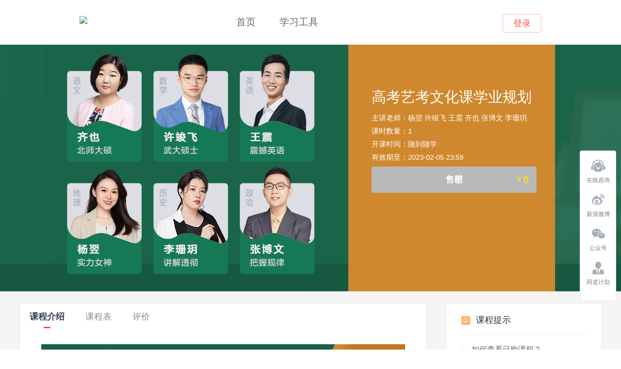

--- FILE ---
content_type: text/html;charset=UTF-8
request_url: https://ke.youdao.com/course/detail/158095?keyfrom=hanyu.youdao&Pdt=CourseWeb&inLoc=vp_all_tag410
body_size: 8467
content:




<!DOCTYPE html>
<html style="font-size: 58.5938px;">
<head>
    <meta charset="utf-8" />
    <meta name="renderer" content="webkit">
    <meta name="referrer" content="always">
    <meta http-equiv="X-UA-Compatible" content="IE=Edge,chrome=1">
    <meta name="viewport" content="width=device-width, initial-scale=1.0">
    <title>高考艺考文化课学业规划 -  - 有道精品课</title>
    <meta name="description" content="专注K12大班直播双师业务的在线教育品牌，致力于为中国年轻人提供高品质的在线学校，顶级名师+科学教研+AI技术，高效实现因材施教。2016年推出“同道计划”，宣布投入5亿元与老师一起打造20个教育工作室，彰显对高质量精品内容不断追求的决心。迄今已推出覆盖从少儿到大学全年龄段优质精品课程，并打造了众多爆款课程IP，获“学习强国”、中央广播电视总台“央视频”、人民网、新华网、CCTV等官方点赞。,高考艺考文化课学业规划" />
    <meta name="keywords" content="有道精品课,,高考艺考文化课学业规划,杨翌,许竣飞,王震,齐也,张博文,李珊玥" />
    <link rel="canonical" href="https://ke.youdao.com/course/detail/158095"/>
    <link rel="shortcut icon" type="image/x-icon" href="https://shared-https.ydstatic.com/xue/icon/favicon.ico" />
    <!--[if lt IE 9]>
    <script src="https://shared-https.ydstatic.com/js/html5shiv/html5shiv-3.7.2.min.js"></script>
    <![endif]-->
        <link rel='stylesheet' type='text/css' href='https://shared-https.ydstatic.com/study/2.6.3/styles/g-xue-packed.css?v=' />
        <link rel='stylesheet' type='text/css' href='https://shared-https.ydstatic.com/study/2.6.3/styles/m-course-detail-packed.css?v=' />
        <link rel='stylesheet' type='text/css' href='https://shared-https.ydstatic.com/study/2.6.3/styles/p-course-detail-packed.css?v=' />
<script>
var yd = {};
yd.resourceURL = "https://shared-https.ydstatic.com/study/2.6.3";
yd.nickname = "";
yd.userid = "";
yd.now = 1769087764535;
yd.userimg = "";
</script>    <script src="https://cstaticdun.126.net/load.min.js"></script>
    <script type='text/javascript' src='https://shared-https.ydstatic.com/js/jquery/jquery-1.8.2.min.js'></script>
    <script src="https://qiyukf.com/script/9e92dd37f92a04529e8352810328d088.js" defer async></script>
</head>
<body>
<header class="g-w header">
    <a href="/" class="logo j-jump-home" title="有道精品课" data-log="header/logo">
        <img src="https://ydschool-video.nosdn.127.net/1593672833685logoimg.png" style="height: 30px;">
    </a>
    <nav>
        <a href="/" title="首页" class="j-jump-home" data-log="header/index" class="active">首页</a>
        <a href="https://ke.youdao.com/download?Pdt=CourseWeb" title="学习工具" data-log="header/tools" target="_blank" class="tools">学习工具</a>
    </nav>
    <div id="hd-notlogin" class="login-container">
        <a href="javascript:;" class="btn-login" action-type="login" data-log="header/login">登录</a>
    </div>

    <div id="hd-logined" class="logined-info hide">
        <span id="hd-ct-name" class="dropdown-menu msg">
            <a href="/user/account/" data-log="header/account1"><img src="" class="avatar"><span></span><s class="dr"></s></a>
            <div class="tips">
                <b></b>
                <u></u>
                <a href="/user/account/" data-log="header/account2">帐户设置</a>
                <a href="/user/order/" data-log="header/order">我的订单</a>
                <a href="#" action-type="logout" data-log="header/logout">退出</a>
            </div>
        </span>

        <i></i>
        <span class="dropdown-menu remind">
            <a href="/user/mycourse/" data-log="header/mycourse">我的课程</a>
            <div class="tips" node-type="course">
                <b></b>
                <u></u>
            </div>
        </span>
    </div>

    <script>
        var jumpLinkNode = document.querySelectorAll('.j-jump-home')
        for (var nodeIndex = 0; nodeIndex < jumpLinkNode.length; ++nodeIndex) {
            jumpLinkNode[nodeIndex].href = 'https://ke.youdao.com' + window.location.search
        }
    </script>

</header>

<div class="course-head" id="mod-course-head">
	<div class="course-pic">
		<img src="https://oimagea6.ydstatic.com/image?id=-635965746687552805&product=xue" alt="高考艺考文化课学业规划">
	</div>
	<div class="g-w body">
		<div class="info info-without-video">
			<h1>高考艺考文化课学业规划</h1>
			<p>主讲老师：杨翌&nbsp;许竣飞&nbsp;王震&nbsp;齐也&nbsp;张博文&nbsp;李珊玥&nbsp;</p>
				<p>课时数量：1</p>
			<p>开课时间：随到随学</p>
			<p>有效期至：2023-02-05 23:59</p>
			<p class="course-status"></p>

<div class="pay">
    <div class="style-box clear-fix">
                <a class="g-btn-gray" href="javascript:;">
        售罄
            <div class="ct">
                <div class="price"><s>&yen;</s>&nbsp;0</div>
            </div>
        </a>
    </div>
</div>
		</div>
	</div>
</div>
<script>
(function() {

	// 解析query
	function qs(str) {
		if(!str) return {}

		var params = str.split('&')
		var paramsObj = {}
		var arr
		for(var i = 0; i < params.length; ++i) {
			arr = params[i].split('=')
			if(arr[1]) {
					paramsObj[arr[0]] = arr[1]
			} 
		}

		return paramsObj
	}

	// 合并对象
	function merge(obj1, obj2) {
		var obj = {}
		for(key in obj1) {
			obj[key] = obj1[key]
		}
		for(key in obj2) {
			obj[key] = obj2[key]
		}
		return obj
	}

	// 对象生成query
	function qsStringify(objs) {
		var str = ''
		for(key in objs) {
			str = str + key + '=' + objs[key] + '&'
		}
		
		return str.substring(0, str.length - 1)
	}

	var paySubmitBtn = document.getElementById('paySubmitBtn')

	if(paySubmitBtn) {
		var href = paySubmitBtn.href

		var curStr = window.location.href.split('?')[1]
		var linkStr = href.split('?')[1]

		var curObj = qs(curStr)
		var linkObj = qs(linkStr)

		var finalObj = merge(curObj, linkObj)

		var finalStr = qsStringify(finalObj)
		if(finalStr) {
			paySubmitBtn.href = href.split('?')[0] + '?' + finalStr
		}
	}
})()
</script>
<div id="course-coupons" class="g-w body course-coupons" data-cid="158095">
<dl class="clear-fix">
	<dt>
		<img src="https://shared-https.ydstatic.com/study/2.6.3/images/course/find-coupons.png">
	</dt>
	<dd>
   		<div class="list">
   			<ul class="clear-fix" >
   			</ul>
   		</div>
   		<a href="javascript:;" class="go-left hide"><i></i></a>
		<a href="javascript:;" class="go-right hide"><i></i></a>
	</dd>
</dl>
</div>
<script type="text/plain" id="tmpl-course-coupon-fetch">
	
<!--#macro main data-->
	<i class="close box-cancel"></i>
    <!--#if (data.mode == "success")-->
        <!--#include success data -->
    <!--#elseif (data.mode == "has")-->
        <!--#include has data -->
    <!--#elseif (data.mode == "sorry")--> 
        <!--#include sorry data -->
    <!--/#if-->
    <a href="javascript:;" class="box-ok g-btn-green">确定</a>
<!--/#macro-->
		
<!--#macro success data-->
	<div class="detail success">
		<img src="https://shared-https.ydstatic.com/study/2.6.3/images/course/fetch-success.jpg">
		<p>您可以在支付时使用该优惠券，也可以在<br/>个人中心<a href="/user/coupon/?keyfrom=course/coupon/158095/{#data.couponId}">查看详情</a>喔</p>
	</div>
<!--/#macro-->
<!--#macro has data-->
	<div class="detail has">
		<img src="https://shared-https.ydstatic.com/study/2.6.3/images/chicken/que.png">
		<h4>您已经领过啦~</h4>
		<p>您可以在支付时使用该优惠券，也可以在<br/>个人中心<a href="/user/coupon/?keyfrom=course/coupon/158095/{#data.couponId}">查看详情</a>喔</p>
	</div>
<!--/#macro-->
<!--#macro sorry data-->
	<div class="detail sorry">
		<img src="https://shared-https.ydstatic.com/study/2.6.3/images/chicken/que.png">
		<h4>SORRY</h4>
		<p>手慢了，优惠券被抢光了呢~~</p>
		
	</div>
<!--/#macro-->
</script>

<div class="course-body clear-fix" id="course-body">
  <div class="wrapper clear-fix">
    <div class="main-content">
      <div class="tab-nav" id="course-body-nav">
        <div class="inner-wrap">
          <div class="inner">
                <a href="#course-body" class="active"
                    data-tb="con-introduction"
                    data-log="course/detail/tab/introduction/158095/--">
                    <span class="inner">
                     课程介绍
                    </span>
                </a>
                <a href="#course-body" class=""
                    data-tb="con-catalog"
                    data-log="course/detail/tab/catalog/158095/--">
                    <span class="inner">
                     课程表<em style='display:none' >试听</em>
                    </span>
                </a>
                <a href="#course-body" class=""
                    data-tb="con-comment"
                    data-log="course/detail/tab/comment/158095/--">
                    <span class="inner">
                     评价
                    </span>
                </a>
          </div>
        </div>
      </div>
      <div class="course-tab-bd">
          <div id="con-introduction" class="course-introduction ">
<style>  body {    margin: 0;  }  .cms-course-intro {    text-align: center;  }  .cms-course-intro img {    width: 100%;    vertical-align: middle;  }  @media screen and (orientation: landscape) {    .cms-course-intro img {      max-width: 100%;      width: auto;    }  }</style><div class="cms-course-intro">  
<img src="https://oimagea4.ydstatic.com/image?id=-8940384558221549079&product=xue" alt="" title="" />  
<img src="https://oimagea8.ydstatic.com/image?id=-8465783635030296096&product=xue" alt="" title="" />  
<img src="https://oimagea8.ydstatic.com/image?id=4094294605286517141&product=xue" alt="" title="" />  
<img src="https://oimageb6.ydstatic.com/image?id=3553390510331792973&product=xue" alt="" title="" />  
<img src="https://oimagea7.ydstatic.com/image?id=9104355034523934246&product=xue" alt="" title="" />  
<img src="https://oimagec5.ydstatic.com/image?id=-3045759637351624161&product=xue" alt="" title="" />  
</div><script>
(function(){ 
   var params = (function () {    
     var search = location.search.replace(/^\\?/, '').split('&'),        
     params = {}, i = 0, t;    for (i = 0; i < search.length; i++) {      
       t = search[i];      
    if (t) {        
      t = t.split('=');        
      params[t[0]] = t[1] === undefined ? null : t[1];      
      }    
      }    
      return params;  
      })();      
    if (!params.vendor && !params.keyfrom) return   
    function has(string, target) {     
      return string.indexOf(target) !== -1   
    }   
    function addVendorKeyfrom(url) {     
      var vendorString = !has(url, 'vendor') && params.vendor ? 'vendor=' + params.vendor : ''      
      var keyfromString =  !has(url, 'keyfrom') && params.keyfrom ? 'keyfrom=' + params.keyfrom : ''      
      if (!vendorString && !keyfromString) return url     
      return url + (has(url, '?')  ? '&' : '?') + vendorString + (vendorString ? '&' : '') + keyfromString   
    }   
    $('.cms-course-intro a').each(function(inx, a){   
      $(a).attr('href', addVendorKeyfrom($(a).attr('href')))   
      })    
    })()    
</script>
<div style="margin-top: 30px"></div>          </div>
          <div id="con-catalog" class="course-catalog hide">
<script>
window.lesson = [];
window.isBuy=0;
window.courseId=158095;
window.dimensionInfo=0;
window.k12Render=0;
window.courseTitle='高考艺考文化课学业规划';
window.expireDate='2023-02-05 23:59';
</script>
<div id="container"></div>
          </div>
          <div id="con-comment" class="course-comment hide">
<div class="course-comment">
<div class="comment-tab-hd" data-cid="158095">
	<a href="#comment-tab-bd" class="active hide"  data-tb="comment-current" id="tab-comment-current" data-log="course/detail/comment/subTab-current/158095/--">本期课程 <i>0</i></a>
	<a href="#comment-tab-bd" class="hide"  data-tb="comment-history" id="tab-comment-history" data-log="course/detail/comment/subTab-history/158095/--">往期课程 <i>0</i></a>
</div>

<div class="comment-tab-bd">
	<div id="comment-current" class="body">
		<div class="no-comment hide">
			<img src="https://shared-https.ydstatic.com/study/2.6.3/images/chicken/ck-fail.jpg"/>
			<p>暂时没有评价</p>
		</div>
	    <ul class="comment-list">
<script type="text/plain" id="tmpl-course-comment-list">
<!--#macro main data-->
    <!--#list data.result as result-->
	<li>
		<div class="user-logo">
			<img src="{#result.imageUrl?html}" />
		</div>
		<div class="c-detail">
			<div class="c-info clear-fix">
				<span class="c-name inline-block">{#result.userName?html}</span>
				<!--#if (result.topicId != data.course_id)-->
			    <span class="c-from inline-block">来自：<i>{#result.topicName}</i></span>
			    <!--/#if-->
			    <span class="c-date inline-block">{#result.time}</span>
			</div>
			<div class="c-words">
				<p>{#result.content?html}</p>
				<!--#if (result.officialReply) -->
				<div class="c-detail">
					<!--#list result.officialReply as reply-->
						<div class="c-info clear-fix">
							<span class="c-name">助教回答</span>
							<span class="c-date">{#reply.time}</span>
						</div>

						<div class="c-words">
							<p>{#reply.content?html}</p>
						</div>
					<!--/#list-->
				</div>
				<!--/#if-->
			</div>
		</div>
	</li>
	<!--/#list-->

<!--/#macro-->
</script>




	    </ul>
		<div class="page-wrap"></div>
	</div>
	<div id="comment-history" class="body hide">
		<ul class="comment-list">
<script type="text/plain" id="tmpl-course-comment-list">
<!--#macro main data-->
    <!--#list data.result as result-->
	<li>
		<div class="user-logo">
			<img src="{#result.imageUrl?html}" />
		</div>
		<div class="c-detail">
			<div class="c-info clear-fix">
				<span class="c-name inline-block">{#result.userName?html}</span>
				<!--#if (result.topicId != data.course_id)-->
			    <span class="c-from inline-block">来自：<i>{#result.topicName}</i></span>
			    <!--/#if-->
			    <span class="c-date inline-block">{#result.time}</span>
			</div>
			<div class="c-words">
				<p>{#result.content?html}</p>
				<!--#if (result.officialReply) -->
				<div class="c-detail">
					<!--#list result.officialReply as reply-->
						<div class="c-info clear-fix">
							<span class="c-name">助教回答</span>
							<span class="c-date">{#reply.time}</span>
						</div>

						<div class="c-words">
							<p>{#reply.content?html}</p>
						</div>
					<!--/#list-->
				</div>
				<!--/#if-->
			</div>
		</div>
	</li>
	<!--/#list-->

<!--/#macro-->
</script>




	    </ul>
	    <div class="page-wrap"></div>
	</div>
</div>
</div>

          </div>
      </div>
    </div>
    <div class="sidebar">

<div id="side_hints" class="side-mod-hints side_hints side-mod">
    <h3>课程提示
            </h3>
    <div class="body">
        <ul></ul>
        <div class="hint"><span class="detail">报名课程后，在导航条进入讲义下载，讲义密码为youdao（一般情况下）</span><span class="tran"></span></div>
    </div>
</div>
    </div>
  </div>
</div>

<div id="dialog" class="dialog">
    <div class="Dialogmask"></div>
    <div class="Dialogwrapper">
        <div class="dialogContent">
            <p id="dialogMsg"></p>
        </div>
        <div class="dialogBtnWrapper">
            <a class="dialogBtn grey close">取消</a>
        </div>
    </div>
    <div class="dialogBtn close btnClose"></div>
</div>

<div id="dialogQQ" class="dialog">
    <div class="Dialogmask"></div>
    <div class="Dialogwrapper">
        <div class="dialogContent">
            <p>
                <span>课程qq群：</span>
                <span id="dialogQQMsg"></span>
            </p>
            <p>
                <span>验证码：</span>
                <span id="dialogQQVerify"></span>
            </p>
        </div>
        <div class="dialogBtnWrapper">
            <a class="dialogBtn grey close">取消</a>
            <a class="dialogBtn dialogQQ" id="QQurl" data-qq="">打开QQ</a>
        </div>
        <div class="dialogBtn close btnClose"></div>
    </div>
</div>

<script type="text/plain" id="dialog-free-signup-html" data-newuser=""  data-mobile="" data-courseid="158095">
<!--#macro main data-->
    <!--#if (data.mode == "view")-->
        <!--#include view data -->
    <!--#elseif (data.mode == "edit")-->
        <!--#include edit data -->
    <!--#elseif (data.mode == "success")--> 
        <!--#include success data -->
    <!--#elseif (data.mode == "fail")-->
        <!--#include fail data -->
    <!--/#if-->
<!--/#macro-->

<!--#macro special data-->
    <div class="special">
        <p>考研最新资料+互动交流，扫描请进<i><img src="http://oimagec3.ydstatic.com/image?id=-4213484749223632536&product=bisheng&w=19&h=16&quality=90"/></i></p>
        <img src="http://oimagec5.ydstatic.com/image?id=-4396367005712458179&product=bisheng&w=109&h=109&quality=90">
        <h2>有道考研备战团</h2>
    </div>
<!--/#macro-->

<!--#macro product data-->
    <div class="product">
        <img src="https://oimageb3.ydstatic.com/image?id=-5661890762189743274&product=xue&w=154&h=94&quality=90">
        <div class="info">
            <p class="course ellipsis">高考艺考文化课学业规划</p>
            <p class="price">价格：<span>免费</span></p>
        </div>
    </div>
<!--/#macro-->

<!--#macro view data-->
    <h5>报名确认</h5>
    <!--#include product data -->
    <div class="mobile-info">
    课程提醒发送至手机：<span>{#data.mobileStar}</span><a href="javascript:;" class="js_edit" action-route="module/course/detail/free:edit">修改</a>
    </div>
    <div class="opt">
        <a href="javascript:;" class="g-btn-darkgray box-cancel">取消</a><a href="javascript:;" class="g-btn-green" action-route="module/course/detail/free:submit">报名</a>
    </div>
<!--/#macro-->

<!--#macro edit data-->
    <h5>报名确认</h5>
    <!--#include product data -->
    <div class="{#data.mobile?"edit":""}">
        <div class="msg">验证手机，以便我们及时为您发送课程相关提醒~</div>
        <form autocomplete="off">
            <ul>
                <!--#if (data.mobile)-->
                <li class="js_oexmobile">
                    <b>原手机号：</b>
                    <div id="omobile-area" class="phone-area-select"><s></s></div>
                    <input type="text" placeholder="请填入手机号码" class="g-input-text js_omobile js_phone area_phone">
                    <span class="tips"></span>
                </li>
                <!--/#if-->
                <li class="js_exmobile">
                    <b>{#data.mobile?"新":""}手机号：</b>
                    <div id="mobile-area" class="phone-area-select"><s></s></div>
                    <input type="text" placeholder="请填入手机号码" class="g-input-text js_mobile js_phone area_phone">
                    <span class="tips"></span>
                </li>
                <li class="js-captcha">
                    <div id="captcha"></div> 
                    <input type="button" id="mobile-getcode" class="g-btn-green getcode js_getcode" value="获取验证码">
                    <span class="tips"></span>
                    <input type="text" hidden value="" id="captchaValue">
                </li>
                <li><b>验证码：</b><input type="text" placeholder="请填入验证码" class="g-input-text js_code"><span class="tips"></span></li>
            </ul>
        </form>
    </div>
    <div class="opt">
        <a href="javascript:;" class="g-btn-darkgray box-cancel">取消</a><a href="javascript:;" class="g-btn-green js_validmobile">报名</a>
    </div>
<!--/#macro-->

<!--#macro success data-->
    <div class="success">
        <div class="title tal">
            <img src="../../../../../../images/freepaySuccess.png"/>
            <h3>您已经成功报名</h3>
            <p class="ellipsis">高考艺考文化课学业规划</p>
        </div>
        <ul>
            <!--#if (data.paySuccessGuide)-->
            <li class="qq">
                <p><span>{#data.paySuccessGuide.text.title}</span><br/>{#data.paySuccessGuide.text.body}</p>
                <a href="{#data.paySuccessGuide.btn.link}" target="_blank" class="g-btn-green">{#data.paySuccessGuide.btn.text}</a>
            </li>
            <!--/#if-->
        </ul>
    </div>
<!--/#macro-->

<!--#macro fail data-->
    <div class="fail tac">
        <img src="https://shared-https.ydstatic.com/study/2.6.3/images/chicken/ck-fail.jpg" />
        <p>{#data.errMsg || "哇喔~报名失败了呢~"}</p>
        <div class="opt tac">
            <a href="/" class="g-btn-green js_reset">去选课程</a>
        </div>
    </div>
<!--/#macro-->
</script>

<script type="text/plain" id="tmpl-show-weixin">
    <img src="/images/qr/mp-xue.png">
    <p>别忘了扫一扫关注有道精品课微信服务号喔</p>
    <a href="javascript:;" class="g-btn-green box-ok">确定</a>
</script>
<script id="tmpl-course-coupon-guide" type="text/plain">
<a href="javascript:;" class="close box-ok" data-log="course/guide/close">×</a>
<div class="slider first">
<ul>
    <li class="step step1">
        <div class="price">{#Price}</div>
        <h5>劳资就是这么大方</h5>
        <p>可以在<a href="/user/coupon/?keyfrom=course/guide" target="_blank">个人中心-优惠券</a>中查看并使用哦</p>
        <a href="javascript:;" class="g-btn-green btn js_next">土豪在此</a>
    </li>
    <li class="step step2 hide">
        <h5>丰富的学习内容</h5>
        <p>四六级、考研、雅思、GRE、各类实用英语</p>
        <a href="javascript:;" class="btn next js_next">NEXT</a>
    </li>
    <li class="step step3 hide">
        <h5>牛逼的师资团队</h5>
        <p>四六级考神团队、考研考天下、实用英语艾力...</p>
        <a href="javascript:;" class="btn next js_next">NEXT</a> 
    </li>
    <li class="step step4 hide">
        <h5>贴心的学习体系</h5>
        <p>直播听课—助教答疑—作业批改—售后跟踪...</p>
        <a href="javascript:;" class="btn next box-ok" data-log="course/guide/continue">立即体验</a> 
    </li>
</ul>
</div>
</script><ul id="side-bar" class="side-pannel side-bar">
    <a href="#" class="gotop" style="display:none" data-log="slidebar/top">
        <s class="g-icon-top"></s>
    </a>
    <a href="javascript:;" title="在线咨询" alt="在线咨询" class="text service" data-log="sidebar/feed" action-type="qiyukf">
        <span class="g-icon-service icon"></span>
        <span>在线咨询</span>
        </a>
    <a href="http://weibo.com/u/5262241784" title="新浪微博" alt="新浪微博" target="_blank" class="text weibo" data-log="sidebar/webibo">
        <span class="g-icon-weibo icon"></span>
        <span>新浪微博</span>
        </a>
    <a href="javascript:;" title="公众号" alt="公众号" class="weixin">
        <span class="g-icon-weixin icon"></span>
        <span>公众号</span>
        <img src="../../images/sidebarEwm.png"/>    
    </a>
    <a href="http://c.youdao.com/market/best/bestPc/index.html" title="同道计划" alt="同道计划" class="text recruit" target="_blank" data-log="sidebar/teacher">
        <span class="g-icon-recruit icon" ></span>
        <span>同道计划</span>
    </a>
</ul><footer class="footer">
    <div id="footerRoot"></div>
    <script src="https://c.youdao.com/xue/footer/footer.js?t=2026-01-22 21:16:04"></script>
</footer>        <script src="https://shared-https.ydstatic.com/study/2.6.3/scripts/g-xue-packed.js?v=" data-main="page/course-detail"></script>
        <script src="https://shared-https.ydstatic.com/study/2.6.3/scripts/m-course-detail-packed.js?v=" data-main="page/course-detail"></script>
        <script src="https://shared-https.ydstatic.com/study/2.6.3/scripts/p-course-detail-packed.js?v=" data-main="page/course-detail"></script>
<script>
(function(){
    var bp = document.createElement('script');
    var curProtocol = window.location.protocol.split(':')[0];
    if (curProtocol === 'https'){
        bp.src = 'https://zz.bdstatic.com/linksubmit/push.js';
    } else {
        bp.src = 'http://push.zhanzhang.baidu.com/push.js';
    }
    var s = document.getElementsByTagName("script")[0];
    s.parentNode.insertBefore(bp, s);
    // 检查是否需要绑定手机号
    handleBind && handleBind()
})();
</script>
</body>
</html>


--- FILE ---
content_type: text/css
request_url: https://shared-https.ydstatic.com/study/2.6.3/styles/p-course-detail-packed.css?v=
body_size: 5833
content:
/*2025-03-03 16:21*/
.module-player-video{position:relative}.module-player-video .status{position:absolute;left:0;bottom:72px;width:100%;overflow:hidden;font-size:14px;line-height:40px;background:#F6F2CA;text-indent:20px;display:none;color:#000}.module-player-video .controller{height:72px;position:relative}.module-player-video .controller div{position:absolute}.module-player-video .controller .pause,.module-player-video .controller .play{width:40px;height:40px;position:absolute;top:50%;margin-top:-20px;left:68px}.module-player-video .controller .mute,.module-player-video .controller .unmute{visibility:hidden}.module-player-video .controller .play-bar div,.module-player-video .controller .progress,.module-player-video .controller .progress .bg,.module-player-video .controller .seek-bar .buffer,.module-player-video .controller .volume-bar .bg,.module-player-video .controller .volume-bar-value{top:50%;left:0}.module-player-video .controller .progress{right:232px;left:124px;margin-top:-8px;height:16px}.module-player-video .controller .progress .bg{background:#EFEFF1;margin-top:-2px;height:5px;width:100%}.module-player-video .controller .seek-bar{top:0;height:100%;cursor:pointer;position:absolute}.module-player-video .controller .seek-bar .buffer{margin-top:-2px;background:#c9ced3;width:100%;height:5px}.module-player-video .controller .play-bar{position:absolute;height:100%;width:0}.module-player-video .controller .play-bar div{margin-top:-2px;background:#0DB55D;width:100%;height:5px}.module-player-video .controller .play-duration{font-size:14px;color:silver;top:0;left:540px;height:72px;line-height:72px;font-family:Helvetica}.module-player-video .controller .volume-bar{left:677px;top:50%;width:88px;height:16px;margin-top:-8px;cursor:pointer;visibility:hidden}.module-player-video .controller .volume-bar .bg{background:#EFEFF1;margin-top:-2px;height:5px;width:100%}.module-player-video .controller .volume-bar .volume-bar-value{background:#0DB55D;height:5px;margin-top:-2px}.course-head{position:relative;height:508px;color:#fff;overflow-y:visible;overflow-x:hidden}.course-head .course-pic{position:absolute;left:50%;width:3000px;margin-left:-1500px;text-align:center}.course-head .body{position:relative}.course-head .info{padding-top:90px;padding-left:602px;font-size:15px}.course-head .info p{margin-bottom:12px}.course-head .info em{color:#ffe400;margin:0 2px;font-weight:700}.course-head .info.info-video .ct{display:inline-block;*display:line;zoom:1;vertical-align:middle}.course-head .info.info-video.info-presell,.course-head .info.info-video.info-waitsale{padding-left:502px}.course-head .info.info-video .pay a{width:49.5%}.course-head .info.info-without-video .ct{position:absolute;right:16px;top:50%;transform:translateY(-50%)}.course-head .info.info-presell .relation,.course-head .info.info-waitsale .relation{margin-bottom:0}.course-head h1{font-size:30px;line-height:36px;margin-bottom:17px;font-weight:400}.course-head .pay{position:relative;margin-bottom:12px}.course-head .pay .style-box{overflow:hidden;border-radius:2px;margin-right:10px}.course-head .pay .style-box a{border-radius:0}.course-head .pay .style-box i{float:left;border-left:1px solid #000;position:absolute;top:10px;height:35px;opacity:.2;filter:alpha(opacity=20);z-index:1}.course-head .pay a{height:54px;line-height:54px;font-weight:700;font-size:18px;width:100%;position:relative;float:left}.course-head .pay .market-price,.course-head .pay .price{font-family:Arial;line-height:1.2;text-align:left}.course-head .pay .market-price{color:#000;opacity:.56;filter:alpha(opacity=56);font-size:13px;text-decoration:line-through}.course-head .pay .price{color:#ffe400;font-size:20px;line-height:22px}.course-head .pay .price s{font-size:13px;line-height:20px;vertical-align:top;text-decoration:none}.course-head .pay .video-play-btn2{cursor:pointer}.course-head .pay .video-play-btn2 span{width:23px;height:23px;background-image:url(../images/course/freeplay.png);display:inline-block;*display:inline;zoom:1;vertical-align:middle;margin-top:-2px;margin-left:4px;background-size:100% 100%}.course-head .course-status s{margin:0 16px;opacity:.48;filter:alpha(opacity=48);border-left:solid 1px #fff}.course-head .prom{height:32px;line-height:32px;font-size:14px;color:#fff;position:relative;padding-left:38px;z-index:1}.course-head .prom i{position:absolute;left:0;top:0;width:100%;height:100%;opacity:.3;filter:alpha(opacity=30);background:#000;border-radius:3px;z-index:-1}.course-head .prom s{width:22px;height:22px;position:absolute;left:8px;top:49%;margin-top:-11px}.course-head .prom b{color:#ffbc3a}.course-head .prom-num{width:301px}.course-head .prom-num b{margin:0 8px}.course-head .prom-num2{width:auto}.course-head .prom-num2 b{margin:0 2px}.course-head .prom-time{width:301px}.course-head .prom-time b{margin:0 4px}.course-head .prom-time2 b{margin:0 2px}.course-head .prom-time3 b{color:#ffe400;margin:0 2px}.course-head .prom-notstart .price{font-size:30px;font-family:Arial;margin-bottom:16px}.course-head .prom-notstart .market-price{font-size:14px;text-decoration:line-through;color:#fff}.course-head .prom-notstart dl{color:#fff;font-size:14px;background-color:rgba(0,0,0,.5);filter:progid:DXImageTransform.Microsoft.gradient(startcolorstr=#7F000000, endcolorstr=#7F000000)}.course-head .prom-notstart dt{font-size:18px;font-weight:700;line-height:54px;width:94px;background:#ff5253}.course-head .prom-notstart dd{line-height:22px;padding-left:12px}.course-head .prom-notstart dd p{margin-bottom:0}.course-head .prom-notstart dd b{margin:0 2px;color:#ffbc3a}.course-head .prom-notstart dd s{text-decoration:none}.course-head .prom-prepay{border-radius:2px;margin-right:10px;position:relative}.course-head .prom-prepay .prepay-btn-box{position:relative;margin-bottom:15px}.course-head .prom-prepay a.prepay-btn{height:54px;line-height:54px;font-size:18px;width:100%}.course-head .prom-prepay .prepay-info{margin:26px 0 15px}.course-head .prom-prepay .prepay-info .total-price{font-size:30px;color:#fff;font-family:Arial;vertical-align:middle}.course-head .prom-prepay .prepay-info .prepay-state,.course-head .prom-prepay .prepay-info .sell-date{font-size:12px;line-height:24px;border-radius:2px;background:#fe7d7c;margin-left:10px;padding:0 8px;vertical-align:middle}.course-head .prom-prepay .prepay-price b{color:#ffe400;font-weight:400;margin:0 2px}.course-head .prom-prepay .remain-price i{font-weight:400;font-size:13px}.course-head .prom-prepay .remain-price b{color:#fff}.course-head .prom-prepay .pre-tips{text-decoration:none;width:14px;height:22px;margin-left:4px}.course-head .prom-prepay .pre-toolTips{display:none;position:absolute;font-size:12px;color:#636363;background-color:#fff;border-radius:2px;width:444px;z-index:60}.course-head .prom-prepay .pre-toolTips.hasHover{display:block}.course-head .prom-prepay .pre-toolTips .tips-title{background-color:#fe7d7c;padding:27px 0 12px;text-align:center}.course-head .prom-prepay .pre-toolTips .tips-title h2{font-size:28px;font-weight:400;line-height:28px;color:#fff}.course-head .prom-prepay .pre-toolTips .tips-title h2 s{width:30px;height:27px;margin-right:8px;vertical-align:middle}.course-head .prom-prepay .pre-toolTips .tips-title h2 b{font-weight:400;color:#fff65e}.course-head .prom-prepay .pre-toolTips .tips-title p{line-height:12px;color:#ffe4e4;margin-top:10px}.course-head .prom-prepay .pre-toolTips p{margin-bottom:0}.course-head .prom-prepay .pre-toolTips .tips-detail{text-align:left;padding:17px 27px 23px;line-height:20px}.course-head .prom-prepay .pre-toolTips .tips-detail h4{color:#ff6969;font-size:13px;line-height:25px;font-weight:400;text-align:center}.course-head .prom-prepay .pre-toolTips .tips-detail .line{margin-top:8px}.course-head .prom-prepay .real-price{font-size:13px;line-height:54px;color:#000;opacity:.56;filter:alpha(opacity=56);position:absolute;right:10px}.course-head .discount{position:absolute;right:0;top:0}.course-head .video-play-btn{position:absolute;width:62px;top:254px;left:882px;text-align:center;color:#fff}.course-head .video-play-btn s{height:62px;display:block;margin-bottom:6px}.course-head .video-play-btn span{font-size:16px}.course-head .course-video{position:absolute;top:0;left:0;width:100%;height:100%;z-index:1;visibility:hidden}.course-head .course-video i{position:absolute;left:0;top:0;width:100%;height:100%;background:#000;opacity:.68;filter:alpha(opacity=68);z-index:-1}.course-head .course-video .container{margin:8px auto 0;width:765px;position:relative}.course-head .course-video .controller{display:none}.course-head .course-video .video{height:502px}.course-head .course-video #jp_jplayer_0{background:#000}.course-head .course-video .volume{position:absolute;left:636px;bottom:16px;width:40px;height:40px}.course-head .course-video .close{position:absolute;top:0;right:0}.course-head .course-video.video-show{visibility:visible}.course-head .course-video.video-show .controller{display:block}.course-head .relation{position:relative;margin-top:14px;margin-bottom:14px}.course-head .relation dt{line-height:28px}.course-head .relation dd{width:270px;margin-left:-4px}.course-head .relation dd.expand{position:absolute;margin-top:-10px;padding:10px 10px 10px 6px;border:1px solid #dfdfdf;border-radius:3px;background:rgba(255,255,255,.8);color:#565656;z-index:100}.course-head .relation .expand a{border:1px solid #d9d7d7;background:rgba(255,255,255,.9)}.course-head .relation .expand a:hover{background:rgba(255,255,255,1)}.course-head .relation dd a{font-size:13px;width:31%;line-height:28px;border-radius:2px;background:rgba(255,255,255,.42);margin-left:4px;margin-bottom:6px;text-align:center}.course-head .relation dd a:hover{background:rgba(255,255,255,.8)}.course-head .relation dd a.active{background:#FF9830!important;color:#fff}#more{color:#4d4d4d;background:rgba(255,255,255,.8)}.course-head .relation dd div{margin:-2px 9px auto auto;text-align:right}.course-head .relation dd span{color:#504f4f;cursor:pointer}.course-head .ico-expand,.course-head .ico-expand-2,.course-head .ico-shrink{display:inline-block;width:12px}.course-head .ico-expand,.course-head .ico-shrink{height:10px;background-image:url(../images/sprite48.png)}.course-head .ico-shrink{margin-left:5px;background-position:0 2px}.course-head .ico-expand{margin-left:3px;background-position:0 -14px}.course-head .ico-expand-2{height:8px;margin-left:3px;background-image:url(../images/course/open-2.png);background-position:0 1px}.lt-ie9 .course-head .relation dd a{filter:progid:DXImageTransform.Microsoft.gradient(startcolorstr=#6Bffffff, endcolorstr=#6Bffffff)}.lt-ie9 .course-head .relation dd a:hover{filter:progid:DXImageTransform.Microsoft.gradient(startcolorstr=#CCffffff, endcolorstr=#CCffffff)}.lt-ie9 .course-head .relation dd a.active{filter:none}.lt-ie9 .course-head .relation .expand{filter:progid:DXImageTransform.Microsoft.gradient(startcolorstr=#BBffffff, endcolorstr=#BBffffff)}.course-coupons{display:none;height:74px;position:relative;overflow:hidden}.course-coupons dl{width:100%}.course-coupons dt{position:relative;width:222px;height:58px;float:left;margin-top:16px;z-index:10}.course-coupons dt img{display:block}.course-coupons dd{position:relative;width:730px;height:51px;margin-top:23px;float:left;border:1px solid #e5e5e5;border-left:none}.course-coupons dd .list{width:664px;height:100%;margin-left:33px;text-align:center;position:relative}.course-coupons dd .list ul{width:2000px}.course-coupons dd .list ul li{width:166px;position:relative;float:left;display:block;height:49px;margin-top:-20px;color:#300000;font-size:18px;line-height:18px;text-align:center;cursor:pointer}.course-coupons dd .list ul li i{display:inline-block;*display:inline;*zoom:1;vertical-align:middle}.course-coupons dd .list ul li i.title{margin-right:3px;max-width:130px;white-space:nowrap;overflow:hidden;text-overflow:ellipsis}.course-coupons dd .list ul li i.fetch{width:32px;height:18px;line-height:18px;color:#fff;font-size:13px;background-color:#fe8412;border-radius:2px}.course-coupons dd .list ul li i.desc{background-color:#fefbe5;border:1px solid #d8d8d8;height:29px;line-height:27px;font-size:13px;color:#5e5e5e;padding:0 10px;white-space:nowrap;opacity:0;margin-bottom:5px}.course-coupons dd .list ul li:hover i.desc{opacity:1}.course-coupons dd .go-left,.course-coupons dd .go-right{width:33px;height:48px;position:absolute;bottom:1px;text-align:center;background-color:#fff;z-index:10}.course-coupons dd .go-left i,.course-coupons dd .go-right i{display:inline-block;width:11px;height:19px;margin-top:15px}.course-coupons dd .go-left{left:0}.course-coupons dd .go-right{right:-1px;border-right:1px solid #e5e5e5}.dialog-course-fetch-coupon{background-color:#fff;border-radius:3px;text-align:center}.dialog-course-fetch-coupon i.close{width:11px;height:11px;display:block;position:absolute;top:10px;right:10px;z-index:550;cursor:pointer}.dialog-course-fetch-coupon .box-cl,.dialog-course-fetch-coupon .box-cr{display:none}.dialog-course-fetch-coupon .detail p{font-size:20px;color:#888;line-height:30px}.dialog-course-fetch-coupon .detail p a{color:#0cb75d}.dialog-course-fetch-coupon .detail h4{font-size:32px;color:#535353;margin-bottom:7px;margin-top:28px;font-weight:400}.dialog-course-fetch-coupon a.box-ok{line-height:58px;width:220px;margin-top:25px;color:#fff;font-size:18px;display:inline-block;border-radius:0}.dialog-course-fetch-coupon .success img{width:100%}.dialog-course-fetch-coupon .success p{padding-top:20px}.dialog-course-fetch-coupon .has,.dialog-course-fetch-coupon .sorry{padding-top:17px}.dialog-course-fetch-coupon .box-content{background:0 0}.course-body{background:#f5f5f4;padding:25px 0 30px}.course-body .wrapper{width:1200px;margin:0 auto}.course-body .main-content{width:840px;background:#fff;min-height:400px;float:left;border:1px solid #eaeae6;border-radius:4px}.course-body .sidebar{width:320px;float:right}.course-body .tab-nav{height:53px;position:relative;width:838px;z-index:100}.course-body .tab-nav a{font-size:18px;padding:0 20px;height:53px;line-height:53px;text-align:center;position:relative;display:inline-block;color:#848a90}.course-body .tab-nav a.active{color:#36404a;font-weight:600}.course-body .tab-nav a.active::after{content:'';position:absolute;left:50%;transform:translateX(-50%);top:47px;width:14px;height:3px;background:#fb4a3e;border-radius:100px}.course-body .tab-nav.fixed{width:100%;height:70px;line-height:70px;box-shadow:0 0 8px rgba(0,0,0,.4)}.course-body .tab-nav.fixed .inner-wrap{width:1200px;margin:0 auto;background:#f5fafa;position:relative}.course-body .tab-nav.fixed .inner-wrap .active{background:0 0}.course-body .tab-nav.fixed .course-price{display:block}.course-body .course-tab-bd{overflow:hidden}.course-body .course-tab-bd .catalog-tab-hd{padding:30px 0;font-size:16px;border-bottom:1px solid #eee}.course-body .course-tab-bd .catalog-tab-hd a{font-size:18px;margin-right:30px;color:#adc5c1;border:1px solid #adc5c1;padding:4px 20px;border-radius:4px}.course-body .course-tab-bd .catalog-tab-hd a i{font-size:18px;color:#a6a6a6}.course-body .course-tab-bd .catalog-tab-hd a.active{color:#1cc16d;border:1px solid #1cc16d}.course-body .why-choose-youdao{width:100%;border-top:1px solid #eaeae6;background:#fdfdfd;margin:30px 0 0;padding-bottom:65px}.course-body .why-choose-youdao h1{color:#455056;font-size:18px;margin:30px 0 15px;text-align:center}.course-body .why-choose-youdao ins{display:block;height:4px;margin:0 auto;width:70px;background:#fb4a3e}.course-body .why-choose-youdao ul{text-align:center}.course-body .why-choose-youdao ul li{display:inline-block;width:140px;margin:40px 17px 0;line-height:1.5}.course-body .why-choose-youdao ul li img{display:inline-block}.course-body .why-choose-youdao ul li h3{font-size:16px;color:#455056;margin:18px 0 8px}.course-body .why-choose-youdao ul li p{font-size:12px;color:#455056}.course-body .tab-nav .inner em{background:#FF9830;color:#fff;width:26px;height:16px;position:absolute;top:8px;right:-10px;line-height:15px;font-size:12px;padding:0 2px;box-sizing:content-box;text-align:center;border-radius:2px}.course-body .course-price{position:absolute;right:0;top:0;z-index:55;display:none}.course-body .course-price em{font-size:24px;color:#ff614c;margin-right:14px}.course-body .course-price a{height:38px;line-height:38px;width:180px;display:inline-block;*display:inline;zoom:1;font-size:22px;color:#f7f7f7;border-radius:4px}.dialog{display:none}.dialog .Dialogmask{position:fixed;z-index:999;top:0;bottom:0;left:0;right:0;background:rgba(0,0,0,.6)}.dialog .Dialogwrapper{position:fixed;width:440px;top:50%;left:50%;transform:translate(-50%,-50%);-ms-transform:translate(-50%,-50%);-moz-transform:translate(-50%,-50%);-webkit-transform:translate(-50%,-50%);-o-transform:translate(-50%,-50%);padding:0 40px;border-radius:4px;background-color:#fff;z-index:1000;font-size:18px;text-align:center}.dialog .Dialogwrapper .dialogContent{margin-top:74px;margin-bottom:50px}.dialog .Dialogwrapper .dialogContent p{line-height:30px}.dialog .Dialogwrapper .dialogBtn{display:inline-block;border-radius:100px;padding:11px 25px;margin-bottom:30px;cursor:pointer;margin-right:20px;color:#fff;background-color:#0db55d;width:124px}.dialog .Dialogwrapper .dialogBtn:hover{background-color:#11b35d}.dialog .Dialogwrapper .dialogBtn:last-child{margin-right:0}.dialog .Dialogwrapper .dialogBtn.grey{background-color:#ccc}.dialog .Dialogwrapper .dialogBtn.grey:hover{background-color:#bfbfbf}.course-introduction{text-align:center;padding-top:30px}.course-introduction table{margin:0 auto}.course-introduction img{vertical-align:top;max-width:100%}.course-introduction p{word-wrap:break-word;word-break:break-word}.learn-introduction{text-align:center;padding-top:30px}.multi .course-catalog{padding-top:0}.course-catalog{color:#676767;margin-bottom:200px}.course-catalog .catalog-tab-bd,.course-catalog .course-tab-bd{margin-top:30px}.course-catalog dt{font-size:24px;margin-top:20px;margin-bottom:20px}.course-catalog dd{position:relative;font-size:14px;margin-bottom:20px}.course-catalog dd .time{position:absolute;top:0;left:520px}.course-catalog dd.split{margin-top:26px;margin-bottom:20px;border-top:1px solid #ececec}.course-attachment{padding-top:40px;color:#676767;width:700px;margin:0 auto}.course-attachment dl{margin-bottom:50px}.course-attachment dt{font-size:24px;padding-bottom:28px;border-bottom:1px solid #ececec}.course-attachment dt span{font-size:16px}.course-attachment dt em{color:#0db65c}.course-attachment dd{position:relative;font-size:14px;font-weight:700;line-height:78px;border-bottom:1px solid #ececec}.course-attachment dd .operation{position:absolute;right:0;top:0}.course-attachment dd .operation .wait{color:#cbcbcb;font-weight:500}.course-attachment dd .operation a{width:148px;height:34px;line-height:34px;border-radius:0;font-size:14px;margin-top:22px}.course-comment{width:750px;margin:0 auto;padding:25px 0 40px}.course-comment .comment-tab-hd{padding:0 0 50px;font-size:16px;color:#727272;line-height:16px}.course-comment .comment-tab-hd a{font-size:18px;margin-right:30px;color:#1F242E;border:1px solid #DCE1E5;padding:4px 15px;border-radius:4px}.course-comment .comment-tab-hd a.active{color:#FF4C38;border:1px solid #FFB8B3}.course-comment .comment-tab-bd .no-comment{text-align:center;padding-top:94px;padding-bottom:84px}.course-comment .comment-tab-bd .no-comment p{margin-top:20px;font-size:18px;color:#a6a6a6}.course-comment .comment-tab-bd ul li{padding-bottom:39px;position:relative}.course-comment .comment-tab-bd ul li .user-logo{position:absolute;left:0;top:0;-webkit-border-radius:50%;-moz-border-radius:50%;border-radius:50%;border:1px solid #e3e3e3;overflow:hidden}.course-comment .comment-tab-bd ul li .user-logo img{width:30px;height:30px;-webkit-border-radius:50%;-moz-border-radius:50%;border-radius:50%;vertical-align:middle}.course-comment .comment-tab-bd ul li .c-detail{width:100%;padding-left:38px}.course-comment .comment-tab-bd ul li .c-detail .c-info{width:100%;line-height:31px;font-size:13px}.course-comment .comment-tab-bd ul li .c-detail .c-info .c-name{color:#8d8d8d;float:left}.course-comment .comment-tab-bd ul li .c-detail .c-info .c-date{color:#b2b2b2;float:right}.course-comment .comment-tab-bd ul li .c-detail .c-info .c-from{color:#b2b2b2;float:right;margin-left:28px}.course-comment .comment-tab-bd ul li .c-detail .c-words{position:relative;line-height:28px;font-size:14px;color:#4f4f4f}.course-comment .comment-tab-bd ul li .c-detail .c-words p{overflow:hidden;position:relative;z-index:1}.course-comment .comment-tab-bd ul li .c-detail .c-words p.auto{height::auto}.course-comment .comment-tab-bd ul li .c-detail .c-words p.cut{height:84px}.course-comment .comment-tab-bd ul li .c-detail .c-words .c-detail{border:1px solid #e5e5e5;background-color:#fcfcfc;margin-top:24px;padding:24px}.course-comment .comment-tab-bd ul li .c-detail .c-words a.fold{width:100%;text-align:right;color:#FF4C38}.course-comment .comment-tab-bd .page-wrap{margin-top:8px;font-size:14px;text-align:center}.course-comment .comment-tab-bd .page-wrap ul{text-align:center}.course-comment .comment-tab-bd .page-wrap ul li{display:inline-block;zoom:1;padding:0 7px}.course-comment .comment-tab-bd .page-wrap ul li a{color:#747474}.course-comment .comment-tab-bd .page-wrap ul li.qpages li.page-disabled a{color:#FF4C38}.course-comment .comment-tab-bd .page-wrap ul li.page-disabled a{color:#dadada;cursor:text}.course-comment .comment-tab-bd .add-comment{position:relative;margin-top:28px;padding:10px;width:100%;height:158px;color:#b2b2b2;background-color:#f1f1f1;font-size:13px;line-height:38px}.course-comment .comment-tab-bd .add-comment span{position:absolute;top:10px;left:14px;font-weight:700;font-size:14px;color:#828282}.course-comment .comment-tab-bd .add-comment form{width:100%}.course-comment .comment-tab-bd .add-comment form textarea{border:none;line-height:14px;padding:12px 10px;height:88px;width:100%;float:left;color:#4f4f4f;font-size:14px}.course-comment .comment-tab-bd .add-comment form input[type=submit]{width:122px;color:#fff;text-align:center;font-size:14px;line-height:38px;border:none;float:right;margin-top:10px;border-radius:4px}.course-comment .comment-tab-bd .add-comment .comment-tips-dialog{position:absolute;width:750px;top:-50px;left:0;text-align:center;z-index:100;opacity:.95;filter:alpha(opacity=95)}.course-comment .comment-tab-bd .add-comment .comment-tips-dialog i{padding:10px 40px;line-height:14px;font-size:14px;color:#fff}.course-comment .comment-tab-bd .add-comment .comment-tips-dialog.success i{background-color:#FF4C38}.course-comment .comment-tab-bd .add-comment .comment-tips-dialog.fail i{background-color:#797979}.sidebar .side-mod{margin:0 0 10px;padding:10px 30px 26px;border:1px solid #eaeae6;background:#fff;border-radius:4px}.sidebar h3{font-size:18px;font-weight:400;color:#283237;background:url(../images/course/side-recommends.png) 0 center no-repeat;padding-left:30px;border-bottom:1px solid #f2f2f2;margin:0 0 10px;height:56px;line-height:46px;position:relative}.sidebar h3 .more{font-size:16px;color:#FF4C38;position:absolute;right:0;top:0}.sidebar .side-mod-hints .body{color:#65676e;position:relative}.sidebar .side-mod-hints .body ul{list-style:none;padding:0;margin:11.5px 0 0}.sidebar .side-mod-hints .body li::before{content:"•";color:#e5e5e5;margin-right:15px}.sidebar .side-mod-hints .body li{cursor:pointer;font-size:16px;line-height:31px}.sidebar .side-mod-hints .body li:hover{background-color:#f5f5f4}.sidebar .side-mod-hints .body .hint{display:none;width:250px;padding:15px;border:1px solid #eaeae6;border-radius:5px;font-size:14px;position:absolute;left:-300px;background-color:#fff;line-height:20px;z-index:101}.sidebar .side-mod-hints .body .hint span.tran{display:inline-block;border:1px solid #eaeae6;border-left:transparent;border-bottom:transparent;background-color:#fff;width:20px;height:20px;-ms-transform:rotate(45deg);transform:rotate(45deg);position:absolute;right:-11px;top:0;bottom:0;margin:auto}.sidebar .side-mod-recommends{padding-bottom:10px}.sidebar .side-mod-recommends h3{background:url(../images/course/side-recommends.png) 0 15px no-repeat}.sidebar .side-mod-recommends .course-summary-puretext{margin:20px 0}.sidebar .side-mod-hints h3{background:url(../images/course/info.png) 0 15px no-repeat}.course-summary-puretext{display:block;height:90px;width:258px;background:#f5f9fd;position:relative;border-radius:10px;box-sizing:border-box;padding:10px 0 0 36px;overflow:hidden}.course-summary-puretext ins{display:block;position:absolute;left:-27px;top:0;height:23px;width:65px;background:#FB4A3E;border-bottom:10px solid #FF7C73;transform:rotate(-45deg)}.course-summary-puretext .title{color:#153320;font-size:16px;max-width:224px;line-height:1.3}.course-summary-puretext .price{display:inline-block;padding:5px 12px;color:#ff4c38;font-size:15px;border-radius:20px;border:1px solid #ff4c38;position:absolute;right:15px;bottom:8px}.phone-area-select{position:absolute;top:1px;left:87px;width:66px;height:36px;line-height:36px;border-right:1px solid #DEDEDE;font-size:14px;cursor:pointer}.phone-area-select a{position:absolute;display:block;top:0;left:0;width:100%;padding-right:16px;overflow:hidden;height:36px;padding-left:5px;z-index:10}.phone-area-select s{width:9px;height:6px;display:block;top:15px;right:4px;position:absolute;z-index:5;background-position:0 0}.phone-area-select ul{position:absolute;top:36px;left:-1px;width:206px;height:300px;border:1px solid #DEDEDE;background-color:#fff;overflow-x:hidden;overflow-y:auto;z-index:30}.phone-area-select ul li{line-height:30px;padding-left:5px;cursor:pointer;font-size:13px;color:#616161}.phone-area-select ul li:hover{background-color:#f4f4f4}.phone-area-select s{background-image:url(../images/sprite16.png)}.dialog-free-signup .box-content{padding:0 32px 24px;color:#2d2d2d;position:relative}.dialog-free-signup h5{border-left:4px solid #FB4A3E;margin-top:24px;padding-left:10px;font-size:24px;line-height:26px;margin-bottom:22px;font-weight:500}.dialog-free-signup .special{position:relative;min-height:94px;margin-bottom:18px;text-align:center;font-size:18px;letter-spacing:1px}.dialog-free-signup .special p{color:#0d0d0d;margin-bottom:15px}.dialog-free-signup .special p i img{vertical-align:middle}.dialog-free-signup .special h2{color:#3e3d3d;margin-top:15px}.dialog-free-signup .product{position:relative;min-height:94px;margin-bottom:18px}.dialog-free-signup .product img{width:154px}.dialog-free-signup .product .info{position:absolute;top:-7px;left:166px;font-size:22px;line-height:36px;width:356px}.dialog-free-signup .product .info .course{width:100%}.dialog-free-signup .product .info .price{color:#aaa}.dialog-free-signup .product .info .price span{color:#FF4C38}.dialog-free-signup .mobile-info{margin-top:36px;margin-bottom:36px;font-size:18px;color:#858585}.dialog-free-signup .mobile-info span{font-size:16px}.dialog-free-signup .mobile-info a{font-size:16px;margin-left:16px;color:#FF4C38}.dialog-free-signup .edit form b{width:92px;vertical-align:top;display:inline-block;*display:inline;zoom:1}.dialog-free-signup .msg{font-size:14px;color:#b1b1b1;margin-bottom:24px}.dialog-free-signup form{font-size:18px;color:#858585;line-height:44px;margin-bottom:36px}.dialog-free-signup form li{margin-bottom:16px;position:relative}.dialog-free-signup form b{width:92px;vertical-align:top;display:inline-block;*display:inline;zoom:1;font-weight:500}.dialog-free-signup form input{font-size:16px;color:#404040;width:206px;height:44px;vertical-align:top}.dialog-free-signup form .area_phone{padding-left:76px}.dialog-free-signup form .getcode{width:126px;line-height:44px;height:44px;margin-left:10px;color:#fff;display:inline-block;*display:inline;zoom:1;vertical-align:top;font-size:18px}.dialog-free-signup form .tips{margin-left:10px;vertical-align:middle;font-size:16px;color:#ff6767}.dialog-free-signup .opt{text-align:center}.dialog-free-signup .opt a{width:160px;display:inline-block;*display:inline;zoom:1;margin:0 36px;line-height:58px;font-size:18px;cursor:pointer}.dialog-free-signup .success .title{height:152px;width:262px;padding:48px 0;margin:0 auto;font-size:28px;color:#FF4C38;background-repeat:no-repeat}.dialog-free-signup .success .title img{position:absolute}.dialog-free-signup .success .title h3{font-weight:400;margin-left:66px}.dialog-free-signup .success .title p{font-size:14px;color:#7c7c7c;margin-top:10px;margin-left:66px}.dialog-free-signup .success ul{width:462px;margin:0 auto;border-top:1px solid #e9e9e9;padding-bottom:24px}.dialog-free-signup .success ul li{position:relative;width:100%;height:40px;font-size:14px;line-height:20px;color:#888;margin-top:48px}.dialog-free-signup .success ul li span{font-size:16px;color:#4f4f4f}.dialog-free-signup .success ul li a{position:absolute;right:0;top:0;height:40px;line-height:40px;width:102px;font-size:14px}.dialog-free-signup .fail img{margin-top:50px;width:142px}.dialog-free-signup .fail p{color:gray;margin-top:32px;margin-bottom:26px;font-size:18px}.dialog-free-signup .countdown{margin-left:10px;font-size:18px;color:#656565}.dialog-free-signup .countdown em{color:#0db65c}.dialog-free-signup .phone-area-select{left:93px;height:42px;line-height:42px}.dialog-free-signup .phone-area-select li{margin-bottom:0}.dialog-free-signup .phone-area-select s{top:18px}.dialog-show-weixin{text-align:center;padding:46px 0}.dialog-show-weixin img{width:142px;height:142px;margin-bottom:20px}.dialog-show-weixin p{font-size:13px;color:#6b6b6b}.dialog-show-weixin .box-ok{margin-top:20px;width:144px;height:42px;line-height:42px;font-size:16px;display:inline-block;zoom:1}.dialog-free-signup #captcha{width:320px;display:inline-block}.dialog-course-coupon-guide{position:relative;background:#fff;zoom:1;border-radius:4px}.dialog-course-coupon-guide .box-cl,.dialog-course-coupon-guide .box-cr{display:none}.dialog-course-coupon-guide .close{position:absolute;right:4px;top:4px;border-radius:50%;background:#FFF;display:block;font-size:18px;z-index:1;width:20px;height:20px;line-height:18px;text-align:center;color:#FF9B21;opacity:.5;padding-left:1px}.dialog-course-coupon-guide .btn{height:44px;line-height:44px;font-size:18px;width:178px;border-radius:20px;margin:28px auto 0}.dialog-course-coupon-guide .next{display:block;background:#fff;color:#20b561;border:1px solid #bebebe;margin-top:40px}.dialog-course-coupon-guide .first .module-slider-nav{display:none}.dialog-course-coupon-guide .module-slider-nav{position:absolute;top:420px;left:0;text-align:center;width:100%}.dialog-course-coupon-guide .module-slider-nav span{border-radius:50%;background:#ebebeb;height:8px;width:8px;display:inline-block;*display:inline;zoom:1;cursor:pointer;margin:0 5px}.dialog-course-coupon-guide .module-slider-nav .current{background:#b9b9b9}.dialog-course-coupon-guide .step{padding-top:346px;text-align:center;line-height:1;border-radius:4px}.dialog-course-coupon-guide .step h5{font-size:30px;font-weight:500;color:#757575}.dialog-course-coupon-guide .step p{color:#888;font-size:18px;margin-top:14px}.dialog-course-coupon-guide .step p a{color:#20b561}.dialog-course-coupon-guide .step1{position:relative;background:url(../images/course/coupon/guide/1.jpg) no-repeat}.dialog-course-coupon-guide .step1 .price{position:absolute;top:158px;left:80px;font-size:44px;color:#FF8D35;width:90px;text-align:center}.dialog-course-coupon-guide .step2{background:url(../images/course/coupon/guide/2.jpg) no-repeat}.dialog-course-coupon-guide .step3{background:url(../images/course/coupon/guide/3.jpg) no-repeat}.dialog-course-coupon-guide .step4{background:url(../images/course/coupon/guide/4.jpg) no-repeat}

--- FILE ---
content_type: application/javascript
request_url: https://shared-https.ydstatic.com/study/2.6.3/scripts/m-course-detail-packed.js?v=
body_size: 1532
content:
/*2025-03-03 16:20*/
define("common/scroll.fixed",function(t,e){var o=/*@cc_on!@*/false,i=o&&!window.XMLHttpRequest,n=document.compatMode=="CSS1Compat"?document.documentElement:document.body,f=$(document),a=$(window),s=a.height(),r=a.width(),d=[],l,c;var u=function(t,e){if(t.data("fixed")){e.onrestore&&e.onrestore.call(t[0])}var o=t.data("oldcss");t.data("fixed",false);if(!o)return;o=o.split(",");if(i){t.css({top:o[1]+"px"})}else{t.css({position:o[0],top:o[1],left:o[2]})}};var p=i?function(t,e,o,i){t.animate({top:e-o},300,null,function(){if(t.data("fixed")===false){i.onfixed&&i.onfixed.call(t[0])}});t.data("fixed",true)}:function(t,e,o,i){if(t.data("fixed"))return;i.onfixed&&i.onfixed.call(t[0]);var n=t.data("offset").split(",");t.css({position:"fixed",top:0,left:i.left0?0:n[1]+"px"});t.data("fixed",true)};var v=function(){var t=a.scrollTop();for(var e=0,o=d.length;e<o;e++){var n=d[e];var f=n.target;var s=n.options;if(i&&!s.ie6||f.length==0||f[0].offsetHeight<=0||f[0].offsetWidth<=0){continue}var r=f.data("offsetTop");if(!r){var l=f.offset(),c={position:f.css("position"),top:f.css("top"),left:f.css("left")};r=l.top-(parseInt(c.top,10)||0);f.data("offsetTop",r).data("oldcss",[c.position,c.top,c.left].join(",")).data("offset",l.top+","+l.left)}if(t>r){p(f,t,r,s)}else{u(f,s)}}};var h=i?function(){clearTimeout(c);c=setTimeout(v,120)}:v;a.bind("scroll",h);a.bind("resize",function(){if(o&&s==a.height()&&r==a.width()){return}for(var t=0,e=d.length;t<e;t++){var n=d[t];var f=n.target;var l=n.options;if(i&&!l.ie6||f.length==0)continue;f.data("offsetTop",null);u(f,l)}setTimeout(function(){v();s=a.height();r=a.width()},200)});var x={ie6:true,onfixed:null,onrestore:null};return function(t,e){e=$.extend({},x,e);$(t).each(function(){d.push({target:$(this),options:e})});h()}});define("common/pager",function(e,a){var t={quickPageSize:5,item:["recordCount","first","pre","quickPage","next","last"],text:{recordCount:"总数目:{#recordCount}",first:"首页",pre:"上一页",quickPage:"{#quickPage}",pageCount:"{#pageCount}",next:"下一页",last:"末页"}};var r=function(e){var a=this;a.parse=function(a){return a.replace(/{#(\w+)}/g,function(a,t){return e[t]})};a.handler=function(t){switch(t){case"recordCount":var r=e.text[t];return a.renderText(r,"record-count");case"first":return a.renderButton(t,1);case"pre":return a.renderButton(t,e.pageNo<=1?null:e.pageNo-1);case"next":return a.renderButton(t,e.pageNo>=e.pageTotal?null:e.pageNo+1);case"last":return a.renderButton(t,e.pageTotal);case"pageTotal":var r=e.text[t];return a.renderText(r,"page-total");case"quickPage":return a.renderQPages();default:return a.renderText(t,"text")}};this.createButton=function(e,a,t){var r=$('<li class="page-link '+e+'"></li>'),n=$('<a href="javascript:;">'+a+"</a>");if(!t){r.addClass("page-disabled")}else{n.attr("data-pageno",t)}return r.append(n)};a.renderButton=function(t,r){var n=e.text[t];return a.createButton("page-"+t,n,r)};a.renderQPages=function(){var t=e.text["quickPage"];var r=$("<ul></ul>");var n=1;var u=e.quickPageSize;if(e.pageNo>e.quickPageSize){var i=parseInt(u/2);if(e.pageNo>i){n=e.pageNo-i;u=e.pageNo+i}if(u>e.pageTotal){n=e.pageTotal-i*2;u=e.pageTotal}}else{if(u>e.pageTotal){u=e.pageTotal}}if(n<1){n=1}if(n+e.quickPageSize==e.pageTotal){u=e.pageTotal}if(n>1){var p=a.createButton("page-number page-number-first",t.replace(/{#quickPage}/g,1),1);r.append(p);r.append('<li class="text text-first">...</li>')}for(var o=n;o<=u;o++){var l=a.createButton("page-number",t.replace(/{#quickPage}/g,o),o==e.pageNo?null:o);l.appendTo(r)}if(n+e.quickPageSize<e.pageTotal){r.append('<li class="text text-last">...</li>');var p=a.createButton("page-number page-number-last",t.replace(/{#quickPage}/g,e.pageTotal),e.pageTotal);r.append(p)}return $("<li class='qpages'></li>").append(r)};a.renderText=function(e,t){return'<li class="'+t+'">'+a.parse(e)+"</li>"};a.render=function(){var t=$("<ul></ul>");var r=e.item;for(var n=0,u=r.length;n<u;n++){t.append(a.handler(r[n]))}a.bind(t);return t};a.bind=function(t){t.delegate(".page-link a","click",function(){var t=$(this),r=t.data("pageno");if(!r||parseInt(r,10)<1){return}e.callback.call(a,t.data("pageno"))})};return a.render()};var n=function(e,a){$(e).empty().html(new r($.extend({},t,a)))};return n});define("module/course/detail/base",function(e,a){var s=e("common/scroll.fixed"),i=$("#course-body-nav");s(i,{ie6:false,left0:true,onrestore:function(){i.removeClass("fixed")},onfixed:function(){i.addClass("fixed");i.css("left",0)}});$("#course-body-nav").delegate("a","click",function(){var e=$(this),a=e.data("tb");e.addClass("active").siblings().removeClass("active");$("#"+a).show().siblings().hide()});var t=$(".catalog-tab-hd");if(t){t.delegate("a","click",function(){var e=$(this),a=e.data("tb");e.addClass("active").siblings().removeClass("active");$("#"+a).show().siblings().hide()})}});$(document).ready(function(){$(".dialogBtn.close").on("click",function(){$("#dialog").css("display","none");$("#dialogQQ").css("display","none")});$(".dialogQQ").on("click",function(){var n=$(this).attr("data-qq");window.open(n);$("#dialogQQ").css("display","none")})});(function(r){r("common/scroll.fixed");r("common/pager");r("module/course/detail/base");})(require);

--- FILE ---
content_type: application/javascript
request_url: https://shared-https.ydstatic.com/study/2.6.3/scripts/g-xue-packed.js?v=
body_size: 9725
content:
/*2025-03-03 16:20*/
(function(t,e){if(t.define){return}function r(t){return Object.prototype.toString.call(t)==="[object Function]"}var n={};var i=null;var a=document.getElementsByTagName("script");for(var o=0,f=a.length;o<f&&!i;o++){i=a[o].getAttribute("data-main")}if(!i){throw new Error("No data-main attribute in script tag.")}function u(t){if(!n[t]){throw new Error("Module "+t+" is not defined.")}var e=n[t];if(e.inited===false){c(t)}return e.ret}function c(t){var i={};var a=n[t];if(r(n[t].factory)){var o=n[t].factory.apply(e,[u,i,e]);a.ret=o===e?i:o}else{a.ret=n[t].factory}a.inited=true}function d(t,e,a){if(n[t]){throw new Error("Module "+t+" has been defined already.")}if(r(e)){a=e}n[t]={factory:a,inited:false};if(t===i){c(t)}}t.define=d;t.require=u})(window);(function(t){if(typeof define==="function"&&define.amd){define(["jquery"],t)}else if(typeof exports==="object"){module.exports=t}else{t(jQuery)}})(function(t){t.fn.bgiframe=function(i){i=t.extend({top:"auto",left:"auto",width:"auto",height:"auto",opacity:true,src:"javascript:false;",conditional:/MSIE 6\.0/.test(navigator.userAgent)},i);if(!t.isFunction(i.conditional)){var o=i.conditional;i.conditional=function(){return o}}var n=t('<iframe class="bgiframe"frameborder="0"tabindex="-1"src="'+i.src+'"'+'style="display:block;position:absolute;z-index:-1;"/>');return this.each(function(){var o=t(this);if(i.conditional(this)===false){return}var r=o.children("iframe.bgiframe");var a=r.length===0?n.clone():r;a.css({top:i.top=="auto"?(parseInt(o.css("borderTopWidth"),10)||0)*-1+"px":e(i.top),left:i.left=="auto"?(parseInt(o.css("borderLeftWidth"),10)||0)*-1+"px":e(i.left),width:i.width=="auto"?this.offsetWidth+"px":e(i.width),height:i.height=="auto"?this.offsetHeight+"px":e(i.height),opacity:i.opacity===true?0:undefined});if(r.length===0){o.prepend(a)}})};t.fn.bgIframe=t.fn.bgiframe;function e(t){return t&&t.constructor===Number?t+"px":t}});window.ol||(window.ol={});(function(t){var i,e,n=/*@cc_on!@*/false&&!window.XMLHttpRequest,s={boxid:"",boxclass:"ol_box",type:"dialog",title:"",width:0,height:0,showTitle:true,showButton:true,showCancel:true,showOk:true,okBtnName:"确定",cancelBtnName:"取消",timeout:0,draggable:true,modal:true,zIndex:500,remember:false,position:"center",clickOut:null,onclose:null,onopen:null,oncancel:null,onok:null,blur:null,focus:null,autoHeight:true,autoPosition:true,cache:false};if(!t.fn.bgiframe){t.fn.bgiframe=function(){}}var c=function(){return document.compatMode=="CSS1Compat"?document.documentElement:document.body};var a=function(){var t=c();return{width:Math.max(t.scrollWidth,t.clientWidth||0)-1,height:Math.max(t.scrollHeight,t.clientHeight||0)-1}};var l={};l.dialog={html:"<div>"+'<div class="box-ct">'+'   <div class="box-header">'+'       <div class="box-tl"></div>'+'       <div class="box-tc">'+'           <div class="box-tc1"></div>'+'           <div class="box-tc2"><a href="javascript:;" onclick="return false;" title="关闭" class="box-close"></a><span class="box-title"></span></div>'+"       </div>"+'       <div class="box-tr"></div>'+"   </div>"+'   <table width="100%" border="0" cellspacing="0" cellpadding="0" style="table-layout:fixed;">'+"       <tr>"+'           <td class="box-cl"></td>'+'           <td class="box-cc">'+'               <div class="box-content"></div>'+'               <div class="box-button">'+'                   <a class="box-cancel" href="javascript:;" onclick="return false;"><span>取消</span></a>'+'                   <a class="box-ok" href="javascript:;" onclick="return false;"><span>确定</span></a>'+"               </div>"+"           </td>"+'           <td class="box-cr"></td>'+"       </tr>"+"   </table>"+'   <div class="box-bottom">'+'       <div class="box-bl"></div>'+'       <div class="box-bc"></div>'+'       <div class="box-br"></div>'+"   </div>"+"</div>"+"</div>",initContent:function(t){t.setContent(t.content)},setContent:function(t,i,e){t.content=i||t.content;t.setContent(t.content);if(typeof e=="function")e()}};l.ajax={initContent:function(t){},setContent:function(i,e,o){i._b_button.hide();i.setContent('<div class="box-loading"></div>');if(i._b_content.height()<90)i._b_content.height(Math.max(90,i.options.height));if(i._box.width()<200)i._box.width(Math.max(200,i.options.width));var n=e||i.content;if(typeof n!="string"){alert("please set ajax url.");return}i.content=n;if(i.options.cache==false){if(n.indexOf("?")==-1){n+="?_t="+Math.random()}else{n+="&_t="+Math.random()}}t.get(n,function(t){if(i.options.showButton)i._b_button.show();i.setContent(t);if(typeof o=="function")o()})}};l.iframe={initContent:function(t){},setContent:function(i,e,o){var n=e||i.content;if(typeof n!="string"){alert("please set iframe url.");return}i.content=n;var s="box-iframe-"+(new Date).getTime();var c=document.createElement("iframe");c.width="100%";c.height="100%";c.name=s;c.id=s;c.setAttribute("frameBorder","0");c.src=n;var a=t("<span/>");a.append(c);i.setContent(a);if(typeof o=="function"){if(document.attachEvent){c.attachEvent("onload",function(){o.call(i);try{l.iframe.attachClick(window[s].document,i)}catch(t){}})}else{c.onload=function(){o.call(i);try{l.iframe.attachClick(window[s].document,i)}catch(t){}}}}},closeEvent:function(i){if(!i.options.remember){i.find("iframe").each(function(){this.contentWindow.close();t(this).remove()})}},attachClick:function(i,e){i=t(i);i.bind("click",function(i){if(i.button!=0)return;switch(i.target.tagName){case"SELECT":return}var o=t(i.target).closest(".box-ok , .box-cancel , .box-close");if(o.length==0)return;var n=o[0].className;if(typeof e.options.onok=="function"&&n.indexOf("box-ok")!=-1){e.options.onok.call(o[0],e);return}if(typeof e.options.oncancel=="function"&&n.indexOf("box-cancel")!=-1){e.options.oncancel.call(o[0],e);return}e.close()})}};ol.box=function(o,n){this.options=null;this._type=null;this._mask=null;this._events={};this._box=null;this._b_content=null;this._b_button=null;this.content=o;this._initedContent=false;this._onbox=false;this._isOpen=false;i=t(window);e=t(document);this.options=t.extend({},s,n);this.init()};ol.box.prototype={init:function(){this.initConfig();if(this.options.modal)this.initMask();this.initBox();this.initEvent()},initBox:function(){t("#"+this.options.boxid).remove();this._box=t(this._type.html).css({visibility:"hidden",position:"absolute",top:0,left:0,zIndex:this.options.zIndex}).bgiframe();this._b_button=this._box.find(".box-button");this._b_content=this._box.find(".box-content");this.renderBox(this.options);this._box.appendTo("body")},initConfig:function(){switch(this.options.type){case"ajax":this._type=l.ajax;break;case"iframe":this._type=l.iframe;break;default:this._type=l.dialog;break}this._type=t.extend({},l.dialog,this._type)},initEvent:function(){var t=this;if(this.options.draggable&&this.options.showTitle){this._box.find(".box-header").mousedown(function(i){var n=this;o=document,ox=parseInt(t._box.css("left"),10),oy=parseInt(t._box.css("top"),10),mx=i.clientX,my=i.clientY,size=a(),box_w=t._box.outerWidth(true),box_h=t._box.outerHeight(true);if(n.setCapture)n.setCapture();var s=function(i){if(window.getSelection){window.getSelection().removeAllRanges()}else{document.selection.empty()}var e=Math.max(ox+i.clientX-mx,0),o=Math.max(oy+i.clientY-my,0);e=Math.min(e,size.width-box_w);o=Math.min(o,size.height-box_h);t._box.css({left:e,top:o})};var c=function(){if(n.releaseCapture)n.releaseCapture();e.unbind("mousemove",s);e.unbind("mouseup",c)};e.mousemove(s).mouseup(c)})}else{this._box.find(".box-header").css("cursor","default")}},renderBox:function(t){var i={zIndex:t.zIndex,position:"absolute"};if(t.boxid)this._box.attr("id",t.boxid);if(t.boxclass)this._box.attr("class",t.boxclass);if(!t.showTitle){this._box.find(".box-header").hide()}else{if(t.title==""){}else{this.setTitle(t.title)}}if(!t.showButton){this._b_button.hide()}else{if(!t.showCancel){this._b_button.find(".box-cancel").hide()}if(!t.showOk){this._b_button.find(".box-ok").hide()}}this._b_button.find(".box-ok span").html(t.okBtnName);this._b_button.find(".box-cancel span").html(t.cancelBtnName);this._box.css(i)},setTitle:function(t){this._box.find(".box-title").html(t);return this},setContent:function(t){if(typeof t=="undefined"||t==null)return;var i=this;i._initedContent=true;i._b_content.empty().html(t);if(i.options.width>0){i._box.css("width",i.options.width)}else{i._box.css("width",null)}if(i.options.height>0){var e={height:i.options.height};i.options.autoHeight||(e["overflow-y"]="auto");i._b_content.css(e)}else{this._b_content.css("height","auto")}this.setPosition();this.attachButtonEvent(this._box)},attachButtonEvent:function(i){var e=this;i.undelegate(".box-close, .box-cancel","click").delegate(".box-close, .box-cancel","click",function(){e.close()});i.undelegate(".box-ok","click").delegate(".box-ok","click",function(){if(typeof e.options.onok=="function"){e.options.onok.call(this,e)}else{e.close()}});if(typeof e.options.oncancel=="function"){i.undelegate(".box-cancel","click").delegate(".box-cancel","click",function(){e.options.oncancel.call(this,e)})}i.delegate(".box-close, .box-cancel, .box-ok","keypress",function(i){var o=i.which||i.charCode||i.keyCode;switch(o){case 27:e.close();return false;case 32:case 13:t(document.activeElement).trigger("click");return false}})},openEvent:function(){if(this._isOpen)return;var t=this;if(this.options.autoPosition){if(this.options.position!="center"){var o;this._events["scroll"]=function(){clearTimeout(o);o=setTimeout(function(){t.setPosition()},300)};i.scroll(this._events["scroll"])}this._events["resize"]=function(){t.setPosition()};i.resize(this._events["resize"])}if(this.options.timeout>0){this._events["timeout"]=setTimeout(function(){t.close()},this.options.timeout)}this._onbox=true;if(this.options.clickOut){this._events["box_click"]=function(i){t._onbox=true};this._events["document_click"]=function(i){if(i.button!=0)return true;if(t._onbox===false){t.options.clickOut(t)}t._onbox=false};this._box.bind("click",this._events["box_click"]);e.bind("click",this._events["document_click"])}if(this.options.onopen)this.options.onopen(this);this._isOpen=true},closeEvent:function(){clearTimeout(this._events["timeout"]);if(this._events["scroll"])i.unbind("scroll",this._events["scroll"]);if(this._events["resize"])i.unbind("resize",this._events["resize"]);if(this._events["box_click"])this._box.unbind("click",this._events["box_click"]);if(this._events["document_click"])e.unbind("click",this._events["document_click"]);if(this.options.modal){this.hideMask()}if(this.options.onclose)this.options.onclose(this);if(this.options.blur){t(this.options.blur).focus()}this._isOpen=false;if(this._type.closeEvent)this._type.closeEvent(this)},setPosition:function(){if(this.options.position=="center"){var e=i.height();var o=i.width();var s=this._box.outerWidth(true);var c=this._b_content.outerHeight(true);var a=this._box.find(".box-header:first").outerHeight(true);var l=this._box.find(".box-bottom:first").outerHeight(true);var h=c+a+l;var r={x:(o-s)/2,y:(e-h)/2};var u={position:"fixed"};if(r.x<0){u.width=o;r.x=0}if(r.y<0){u.height=e;r.y=0}u.top=r.y;u.left=r.x;if(n){u.position="absolute";var f=t("html");if(document.location.protocol=="http:"&&(!f.css("background-image")||f.css("background-image")=="none")){f.css("background-image","url(about:blank)")}this._box[0].style.setExpression("left","(document.documentElement || document.body).scrollLeft+"+u.left+'+"px"');this._box[0].style.setExpression("top","(document.documentElement || document.body).scrollTop+"+u.top+'+"px"');delete u["top"];delete u["left"]}this._box.css(u);return}else if(Object.prototype.toString.call(this.options.position)==="[object Object]"){var d=this.options.position.top||0;var b=this.options.position.left||0;if(this.options.position.ref){var p=t(this.options.position.ref);var r=p.offset();d+=r.top;d+=p.outerHeight(true);b+=r.left}this._box.css({top:d,left:b})}},renderContent:function(t,i){if(typeof t!="undefined"&&t!=null)this._initedContent=false;if(!this._isOpen&&this.options.modal){this.showMask()}if(!this._initedContent||!this.options.remember){this._type.setContent(this,t,i)}else{this.setPosition();this.openEvent()}},open:function(i,e){if(this._isOpen){this.closeEvent()}this.options=t.extend({},this.options,e);var o=this;this.renderContent(i,function(){o.openEvent()});this._box.stop().css({visibility:"visible",opacity:null});if(this.options.focus){t(this.options.focus,this._box).focus()}return this},close:function(){this.closeEvent();this._box.css("visibility","hidden")},isOpen:function(){return this._isOpen},fadeIn:function(i,e,o){this.options=t.extend({},this.options,e);this.renderContent(i);var n=this._box.css("opacity")||1;this._box.css({opacity:0,visibility:"visible"}).stop().animate({opacity:n},o);this.openEvent()},fadeOut:function(t){var i=this;this.closeEvent();this._box.stop().animate({opacity:0},t,function(){i._box.css({visibility:"hidden",opacity:null})})},find:function(t){return this._b_content.find(t)},getBox:function(){return this._box},initMask:function(){this._mask=t("<div class='ol_box_mask'></div>").css({visibility:"hidden",width:0,height:0,zIndex:this.options.zIndex}).appendTo("body").bgiframe();var i=this;this._events["masker_resize"]=function(){i._mask.css(a())}},showMask:function(){var t=a();t.visibility="visible";this._mask.css(t);i.bind("resize",this._events["masker_resize"])},hideMask:function(){this._mask.css({visibility:"hidden",width:0,height:0});i.unbind("resize",this._events["masker_resize"])}}})(jQuery||Zepto);/* NProgress, (c) 2013, 2014 Rico Sta. Cruz - http://ricostacruz.com/nprogress
 * @license MIT */
(function(e,n){if(typeof define==="function"&&define.amd){define(n)}else if(typeof exports==="object"){module.exports=n()}else{e.NProgress=n()}})(this,function(){var e={};e.version="0.1.6";var n=e.settings={minimum:.08,easing:"ease",positionUsing:"",speed:200,trickle:true,trickleRate:.02,trickleSpeed:800,showSpinner:true,barSelector:'[role="bar"]',spinnerSelector:'[role="spinner"]',parent:"body",template:'<div class="bar" role="bar"><div class="peg"></div></div><div class="spinner" role="spinner"><div class="spinner-icon"></div></div>'};e.configure=function(e){var t,r;for(t in e){r=e[t];if(r!==undefined&&e.hasOwnProperty(t))n[t]=r}return this};e.status=null;e.set=function(r){var a=e.isStarted();r=t(r,n.minimum,1);e.status=r===1?null:r;var u=e.render(!a),f=u.querySelector(n.barSelector),c=n.speed,l=n.easing;u.offsetWidth;s(function(t){if(n.positionUsing==="")n.positionUsing=e.getPositioningCSS();o(f,i(r,c,l));if(r===1){o(u,{transition:"none",opacity:1});u.offsetWidth;setTimeout(function(){o(u,{transition:"all "+c+"ms linear",opacity:0});setTimeout(function(){e.remove();t()},c)},c)}else{setTimeout(t,c)}});return this};e.isStarted=function(){return typeof e.status==="number"};e.start=function(){if(!e.status)e.set(0);var t=function(){setTimeout(function(){if(!e.status)return;e.trickle();t()},n.trickleSpeed)};if(n.trickle)t();return this};e.done=function(n){if(!n&&!e.status)return this;return e.inc(.3+.5*Math.random()).set(1)};e.inc=function(n){var r=e.status;if(!r){return e.start()}else{if(typeof n!=="number"){n=(1-r)*t(Math.random()*r,.1,.95)}r=t(r+n,0,.994);return e.set(r)}};e.trickle=function(){return e.inc(Math.random()*n.trickleRate)};(function(){var n=0,t=0;e.promise=function(r){if(!r||r.state()=="resolved"){return this}if(t==0){e.start()}n++;t++;r.always(function(){t--;if(t==0){n=0;e.done()}else{e.set((n-t)/n)}});return this}})();e.render=function(t){if(e.isRendered())return document.getElementById("nprogress");u(document.documentElement,"nprogress-busy");var i=document.createElement("div");i.id="nprogress";i.innerHTML=n.template;var s=i.querySelector(n.barSelector),a=t?"-100":r(e.status||0),f=document.querySelector(n.parent),c;o(s,{transition:"all 0 linear",transform:"translate3d("+a+"%,0,0)"});if(!n.showSpinner){c=i.querySelector(n.spinnerSelector);c&&l(c)}if(f!=document.body){u(f,"nprogress-custom-parent")}f.appendChild(i);return i};e.remove=function(){f(document.documentElement,"nprogress-busy");f(document.querySelector(n.parent),"nprogress-custom-parent");var e=document.getElementById("nprogress");e&&l(e)};e.isRendered=function(){return!!document.getElementById("nprogress")};e.getPositioningCSS=function(){var e=document.body.style;var n="WebkitTransform"in e?"Webkit":"MozTransform"in e?"Moz":"msTransform"in e?"ms":"OTransform"in e?"O":"";if(n+"Perspective"in e){return"translate3d"}else if(n+"Transform"in e){return"translate"}else{return"margin"}};function t(e,n,t){if(e<n)return n;if(e>t)return t;return e}function r(e){return(-1+e)*100}function i(e,t,i){var s;if(n.positionUsing==="translate3d"){s={transform:"translate3d("+r(e)+"%,0,0)"}}else if(n.positionUsing==="translate"){s={transform:"translate("+r(e)+"%,0)"}}else{s={"margin-left":r(e)+"%"}}s.transition="all "+t+"ms "+i;return s}var s=function(){var e=[];function n(){var t=e.shift();if(t){t(n)}}return function(t){e.push(t);if(e.length==1)n()}}();var o=function(){var e=["Webkit","O","Moz","ms"],n={};function t(e){return e.replace(/^-ms-/,"ms-").replace(/-([\da-z])/gi,function(e,n){return n.toUpperCase()})}function r(n){var t=document.body.style;if(n in t)return n;var r=e.length,i=n.charAt(0).toUpperCase()+n.slice(1),s;while(r--){s=e[r]+i;if(s in t)return s}return n}function i(e){e=t(e);return n[e]||(n[e]=r(e))}function s(e,n,t){n=i(n);e.style[n]=t}return function(e,n){var t=arguments,r,i;if(t.length==2){for(r in n){i=n[r];if(i!==undefined&&n.hasOwnProperty(r))s(e,r,i)}}else{s(e,t[1],t[2])}}}();function a(e,n){var t=typeof e=="string"?e:c(e);return t.indexOf(" "+n+" ")>=0}function u(e,n){var t=c(e),r=t+n;if(a(t,n))return;e.className=r.substring(1)}function f(e,n){var t=c(e),r;if(!a(e,n))return;r=t.replace(" "+n+" "," ");e.className=r.substring(1,r.length-1)}function c(e){return(" "+(e.className||"")+" ").replace(/\s+/gi," ")}function l(e){e&&e.parentNode&&e.parentNode.removeChild(e)}return e});(function(o){yd.log=function(t){if($.isArray(t)){t=t.join("/")}o._ydt=o._ydt||[];_rlog.push(["_trackEvent",t])};$("body").delegate("[data-log]","click",function(){yd.log($(this).data("log"))})})(window);(function(t){var r=function(r){var e=t(this),i=e.attr("action-route");p=i.lastIndexOf(":");if(p==-1){throw"error for route "+i}require&&require(i.substring(0,p))[i.substring(p+1)].apply(this,[r])};t("body").delegate("[action-route]","click",function(t){if(this.tagName=="FORM")return;r.apply(this,arguments)});t("body").delegate("[action-route]","submit",function(t){var e=r.apply(this,arguments);if(!e)t.preventDefault()})})(jQuery);window.yd||(window.yd={});(function(e){var t=4,n=document.createElement("div"),r=n.getElementsByTagName("i");while(n.innerHTML="<!--[if gt IE "+ ++t+"]><i></i><![endif]-->",r[0]);n=r=null;var i=e.isIE=t>5;e.isIE6=i&&t==6;e.ltIE8=i&&t<8;e.leIE8=i&&t<=8;e.gtIE8=i&&t>8;e.isMobile=/Android|webOS|iPhone|iPad|iPod|BlackBerry|IEMobile|Opera Mini/i.test(navigator.userAgent);e.host=location.protocol+"//"+location.host;e.pkg=function(e,t,n){var r,i,o;if(arguments.length==3){r=e;i=t;o=n}else{r=window;i=e;o=t}if(!i||!i.length){return null}var a=i.split(".");for(var l=r,d=0;d<a["length"]-1;d++){l[a[d]]||(l[a[d]]={});l=l[a[d]]}l=l[a[a["length"]-1]]=o||l[a[a["length"]-1]]||{};return l};var o=document.head||document.getElementsByTagName("head")[0]||document.documentElement;var a=function(e,t){e.onload=e.onerror=e.onreadystatechange=function(){if(/loaded|complete|undefined/.test(e.readyState)){e.onload=e.onerror=e.onreadystatechange=null;if(e.parentNode){try{if(e.clearAttributes){e.clearAttributes()}else{for(var n in e)delete e[n]}}catch(r){}o.removeChild(e)}e=undefined;t&&t()}}};e.getScript=function(t){var n=document.createElement("script");n.src=t.url||e.resourceURL+t.uri;n.type="text/javascript";n.async=true;var r=n;o.insertBefore(n,o.firstChild);r=null;a(n,t.callback)}})(yd);Date.prototype.format=function(t){var e={"M+":this.getMonth()+1,"d+":this.getDate(),"h+":this.getHours()%12==0?12:this.getHours()%12,"H+":this.getHours(),"m+":this.getMinutes(),"s+":this.getSeconds(),"q+":Math.floor((this.getMonth()+3)/3),S:this.getMilliseconds()};var s={0:"日",1:"一",2:"二",3:"三",4:"四",5:"五",6:"六"};if(/(y+)/.test(t)){t=t.replace(RegExp.$1,(this.getFullYear()+"").substr(4-RegExp.$1.length))}if(/(E+)/.test(t)){t=t.replace(RegExp.$1,(RegExp.$1.length>1?RegExp.$1.length>2?"星期":"周":"")+s[this.getDay()+""])}for(var g in e){if(new RegExp("("+g+")").test(t)){t=t.replace(RegExp.$1,RegExp.$1.length==1?e[g]:("00"+e[g]).substr((""+e[g]).length))}}return t};(function(n){var e={};n.event={one:function(n,i){if(!e[n]){e[n]=[[i],[]]}else{e[n][0].push(i)}},bind:function(n,i){if(!e[n]){e[n]=[[],[i]]}else{e[n][1].push(i)}},trigger:function(n){var i=Array.prototype.slice.call(arguments,1);var t=e[n];if(!t)return;$.each(t[0],function(n,e){e.apply(null,i)});$.each(t[1],function(n,e){e.apply(null,i)});t[0]=[]}}})(yd);$(document).ready(function(){yd.isLogin=!!yd.nickname});(function(e){var o="login"+(new Date).getTime();var n;$(document).ready(function(){n=new ol.box(yd.host+"/proxy/iframe.html#"+encodeURIComponent(yd.host+"/proxy/callback.html?callback="+o),{width:395,height:436,boxid:"dialog-login",boxclass:"dialog-basic2",showButton:false,type:"iframe",onclose:function(){window[o]=null;try{delete window[o]}catch(e){}}})});e.login=function(t){n.open();window[o]=function(){e.isLogin=true;if(t===true){window.location.reload();return}n.close();$.ajax({url:"/api/user_status.jsonp",dataType:"jsonp",cache:false,headers:{DICT_SESS:"xue",DICT_LOGIN:"xue"}}).then(function(o){if(o.success){yd.nickname=o.nickname;var n=$("#hd-ct-name");n.find("span").html(o.nickname);n.find("img").attr("src",o.avatar);e.event.trigger("login");t&&t()}})}};e.logout=function(){if(/^\/(pay|user|course\/homework)/.test(location.pathname)){console.log("global/core");window.location.href="https://ke.youdao.com/login/acc/se/reset?product=DICT&ru="+yd.host+"&_="+(new Date).getTime()}else if(/^\/course/.test(location.pathname)){window.location.href="https://ke.youdao.com/login/acc/se/reset?product=DICT&ru="+yd.host+"&_="+(new Date).getTime()}else{var o="https://ke.youdao.com/login/acc/se/reset?product=DICT&ru="+yd.host+"&_="+(new Date).getTime();$("body").append('<iframe src="'+o+'" style="display:none"></iframe>');e.isLogin=false;e.event.trigger("logout")}};yd.event.bind("account.update",function(e){var o=$("#hd-ct-name");o.find("span").html(e.nickname);o.find("img").attr("src",e.avatar)})})(yd);(function(){var e=encodeURIComponent;var o=function(e){return{uid:e.id||"",data:JSON.stringify([{key:"real_name",value:e.nickname},{key:"mobile_phone",value:e.mobile},{index:0,key:"account",label:"账号",value:e.id},{index:1,key:"qq",label:"qq",value:e.qq}]),robotShuntSwitch:1}};$("body").delegate("[action-type=qiyukf]","click",function(){var e=window._rlog||[];var n=0;if(window.courseId){if(window.isBuy){n=2}else{n=1}}e.push(["_addPost","type",n]);e.push(["_trackEvent","online_service_click"]);e.push(["_removePost","type"]);if(window.courseId){$.when($.ajax({url:"/api/user_status.jsonp"}),$.ajax({url:"/course/customer/service/getInfo.jsonp",data:{courseId:window.courseId,purchased:!!window.isBuy,needOrderId:!!window.isBuy}})).done(function(e,n){var i=o(e[0]);var r=null;var s=n[0].code;if(s===0||s===10901||s===10902){r=n[0].data}var d={show:1,title:window.courseTitle,desc:r?"课程ID: "+window.courseId+" ￥"+r.salePrice:"课程ID: "+window.courseId,note:r&&r.orderId?"订单ID: "+r.orderId:"",picture:"https://ydschool-video.nosdn.127.net/1585814132542icon.png",tags:[{label:"打开课程链接",url:window.location.href}]};if(r){i.groupid=r.groupId}ysf.config(i);ysf.product(d);ysf.open()}).fail(function(){ysf.open()})}else{$.ajax({url:"/api/user_status.jsonp",success:function(e){var n=o(e);ysf.config(n);ysf.open()},error:function(){ysf.open()}})}})})();function fetch(e,t,o){var n=new XMLHttpRequest;var c;n.onreadystatechange=function(){try{if(n.readyState==4){if(n.status>=200&&n.status<300||n.status==304){c=JSON.parse(n.responseText);t(c||{})}else{c=JSON.parse(n.responseText);o&&o(c)}}}catch(e){console.error("fetch:",e)}};n.withCredentials=true;n.open("get",e);n.send(null)}function isMobile(e){const t="^0*"+"(13|15|16|18|14|17|19)"+"("+"\\d{9}|"+"\\d-\\d{3}-\\d{5}|"+"\\d-\\d{4}-\\d{4}|"+"\\d{2}-\\d{3}-\\d{4}|"+"\\d{2}-\\d{4}-\\d{3}"+")$";const o=new RegExp(t);const n=/^\d{1,4}-\d+$/;if(!e){return false}const c=o.test(e);const i=n.test(e);return c||i}function getLoginInfoSuc(e){var t,o;if(e.code===0){t=e.data.login;o=e.data.phone||"";if(!t)return;if(!isMobile(o)){fetch("https://ke.youdao.com/course/api/user/order/contains",isNewUserSuc)}}else{console.error(e.msg)}}function isNewUserSuc(e){if(e.code===0&&!e.data){window.location.href="https://ke.youdao.com/user/bind/bindmobile?back_url="+encodeURIComponent(window.location.href)}}function handleBind(e){var t=window.location.href;var o=/loginBack=true/.test(t);var n=/course\/detail/.test(t);var c=/pay\//.test(t);if(e||o&&n||c){fetch("https://dict.youdao.com/login/acc/co/cq?product=DICT&cf=1&newjson=true&version=2.0",getLoginInfoSuc)}}$("body").delegate("[action-type=login]","click",function(e){var t=location.href;var o=/course\/detail/.test(t);function n(n){if(n.code===0&&n.data&&n.data.login){o&&handleBind&&handleBind();return true}else{e.preventDefault();t+=t.indexOf("?")===-1?"?":"&";t+="loginBack=true";var c=encodeURIComponent(t);location.href="https://ke.youdao.com/login?back_url="+c;return false}}if(fetch){fetch("https://dict.youdao.com/login/acc/co/cq?product=DICT&cf=1&newjson=true&version=2.0",n)}});$("body").delegate("[action-type=logout]","click",function(e){yd.logout()});var _ydt=_ydt||[];var _rlog=_rlog||[];var _dapush=function(){_dapush.ops.push(arguments)};_dapush.ops=[];(function(e,t){var s=document,a=t(window),r=t("#hd-notlogin"),n=t("#hd-logined"),i=n.find("[node-type=msg]"),o=n.find("[node-type=course]");var d=function(){t.getJSON("/course/remind.json?"+(new Date).getTime(),function(e){o.css("visibility","visible");if(!e.success||!e.result){o.remove();return}var s=[],a=e.result.length<3?e.result.length:3,r;for(var n=0;n<a;n++){r=e.result[n];switch(r.type){case 1:s.push("<p>&lt;"+r.courseTitle+'&gt;上课中<a href="http://live.youdao.com/live/index.html?courseId='+r.courseId+"&lesson="+r.lessonId+"&liveId="+r.liveId+'" target="_blank" class="play" data-hash="'+r.hash+'"><span>观看</span><image src="https://ydschool-video.nosdn.127.net/1593483706830Group+138.png" class="playIcon"/></a><a class="close" href="javascript:;" data-hash="'+r.hash+'"></a></p>');break;case 2:var i=new Date(r.startTime),d=(i.getHours()<10?"0":"")+i.getHours(),c=(i.getMinutes()<10?"0":"")+i.getMinutes();s.push("<p>"+r.courseTitle+"，今天"+d+":"+c+'课程<a class="close" href="javascript:;" data-hash="'+r.hash+'"></a></p>');break;case 3:s.push("<p>&lt;"+r.courseTitle+'&gt;发布了作业<a href="/course/detail/'+r.courseId+'" data-hash="'+r.hash+'"><span>查看</span></a><a class="close" href="javascript:;" data-hash="'+r.hash+'"></a></p>');break}}if(s.length>0){o.append(s.join("")).delegate("a","click",function(e){var s=t(this),r=new Image;r.src="/course/remind.json?hash="+s.data("hash")+"&_="+(new Date).getTime();r=null;a--;if(a<=0){o.remove()}else{s.parent().remove()}if(s.attr("target")!="_blank"){e.preventDefault();setTimeout(function(){location.href=s.attr("href")},300)}}).show()}else{o.remove()}})};var c=function(){if(e.isLogin){r.hide();n.show();d()}else{r.show();n.hide()}};var h=function(){e.getScript({url:"//hm.baidu.com/hm.js?e46790f6d676f71878ebef1153dda3e2"});e.getScript({url:"//s6.cnzz.com/z_stat.php?id=1253417976&web_id=1253417976"});var t=document.createElement("script");t.type="text/javascript";t.async=true;t.src="https://shared-https.ydstatic.com/js/rlog/v1.js";var s=document.getElementsByTagName("head")[0];s.appendChild(t);_rlog.push(["_setAccount","xuetang_v2"]);_rlog.push(["_addPost","platform","web"]);_rlog.push(["_setTrackVendor",true])};e.event.bind("login",c);e.event.bind("logout",c);n.find(".dropdown-menu").mouseover(function(){var e=t(this);clearTimeout(e.data("timer"));e.find(".tips").show()}).mouseout(function(){var e=t(this),s=setTimeout(function(){e.find(".tips").hide()},300);e.data("timer",s)});if(!yd.debug){window.AnalyticsObject="_dapush";var l=s.createElement("script");l.type="text/javascript";l.async=true;l.src="https://rev.da.netease.com/da.js?t="+parseInt((new Date).getTime()/1e6);var u=s.getElementsByTagName("script")[0];u.parentNode.insertBefore(l,u);_dapush("create","DA-BF43-EBBA2CC57C46");_dapush("page_view")}if(e.leIE8){t("html").addClass("lt-ie9")}t(document).ready(function(){(!e.isIE||e.gtIE8)&&NProgress.start();c();h();e.event.trigger("ready");a.bind("scroll",function(){var e=a.scrollTop(),s=t("#side-bar").children().first();if(e==0){s.hide()}else{s.show()}})});if(!yd.isIE||yd.gtIE8){window.onload=function(){NProgress.done()}}})(yd,jQuery);